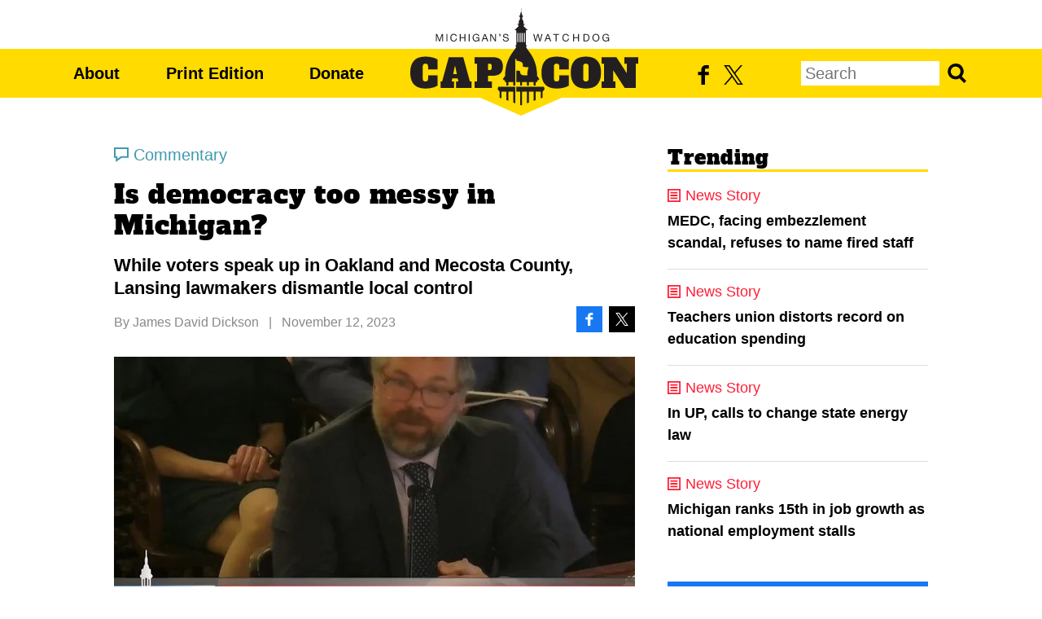

--- FILE ---
content_type: text/html;charset=utf-8
request_url: https://www.michigancapitolconfidential.com/commentary/is-democracy-too-messy-in-michigan
body_size: 16864
content:
<!DOCTYPE html>
<html lang="en">
<head>

	<meta charset="utf-8" />
	<meta name="viewport" content="width=device-width, initial-scale=1.0" />

	<title>Is democracy too messy in Michigan? &#x2013; Michigan Capitol Confidential</title>

	<!-- Generated on 1/22/2026 10:42:30 AM -->

		<link rel="alternate" type="application/rss+xml" href="/rss" />

	<meta property="og:title" content="Is democracy too messy in Michigan?" />
	<meta property="og:site_name" content="Michigan Capitol Confidential" />
	<meta property="og:locale" content="en_US" />

		<meta property="twitter:site" content="@MichCapCon" />

		<meta property="og:url" content="http://www.michigancapitolconfidential.com/commentary/is-democracy-too-messy-in-michigan" />


	<meta property="og:type" content="article" />
	<meta property="twitter:card" content="summary_large_image" />

		<meta property="og:image" content="https://www.michigancapitolconfidential.com/media/images/2023/MPSC%20Dan%20Scripps%20Testimony%201.jpg" />

		<meta name="description" content="While voters speak up in Oakland and Mecosta County, Lansing lawmakers dismantle local control" />
		<meta property="og:description" content="While voters speak up in Oakland and Mecosta County, Lansing lawmakers dismantle local control" />



		<meta property="fb:app_id" content="2061118740572401" />
			<meta property="fb:admins" content="jarrett.skorup,stephen.frick1" />
		<script>
			window.fbAsyncInit = function () {
				FB.init({
					appId: '2061118740572401',
					status: true,
					cookie: true,
					xfbml: true,
					version: 'v8.0'
				});
			};
		</script>



		<script async src="https://www.googletagmanager.com/gtag/js?id=G-4Q607QFF7P"></script>


		<script>
			window.dataLayer = window.dataLayer || [];
			function gtag() { dataLayer.push(arguments); }
			gtag('js', new Date());

			gtag('config', 'G-4Q607QFF7P', {
				'canonical_host': 'www.michigancapitolconfidential.com'
			});
		</script>

	<script>
		var mcpp = { editUrl: 'https://edit.mackinac.org' };
	</script>

	
	<link rel="preload" href="/_fonts/alfa-slab-one/alfa-slab-one-latin.woff2" as="font" type="font/woff2" crossorigin />
	<link rel="stylesheet" href="/_style/base.css?v=2025-08-18T13:34:09" />
	



<script type="text/javascript">
!function(){var geq=window.geq=window.geq||[];if(geq.initialize) return;if (geq.invoked){if (window.console && console.error) {console.error("GetEmails snippet included twice.");}return;}geq.invoked = true;geq.methods = ["page", "suppress", "trackOrder", "identify", "addToCart"];geq.factory = function(method){return function(){var args = Array.prototype.slice.call(arguments);args.unshift(method);geq.push(args);return geq;};};for (var i = 0; i < geq.methods.length; i++) {var key = geq.methods[i];geq[key] = geq.factory(key);}geq.load = function(key){var script = document.createElement("script");script.type = "text/javascript";script.async = true;script.src = "https://s3-us-west-2.amazonaws.com/storejs/a/" + key + "/ge.js";var first = document.getElementsByTagName("script")[0];first.parentNode.insertBefore(script, first);};geq.SNIPPET_VERSION = "1.5.0";
geq.load("MVOHEYR");}();
</script>
<script>geq.page()</script>
<!-- Twitter conversion tracking base code -->
<script>
!function(e,t,n,s,u,a){e.twq||(s=e.twq=function(){s.exe?s.exe.apply(s,arguments):s.queue.push(arguments);
},s.version='1.1',s.queue=[],u=t.createElement(n),u.async=!0,u.src='https://static.ads-twitter.com/uwt.js',
a=t.getElementsByTagName(n)[0],a.parentNode.insertBefore(u,a))}(window,document,'script');
twq('config','obgrh');
</script>
<!-- End Twitter conversion tracking base code --></head>
<body>
	

<div id="top"></div>
<div class="page">
	<div class="page-inner">

		<div class="site">
			<div class="nav">
				<div class="nav-inner">
					<p class="logo">
						<a href="/"><img height="120" src="/_images/logo.png?v=2" srcset="/_images/logo.svg?v=2" /></a>
					</p>
					<div class="focusbox" tabindex="0">
						<div class="menu">
							<div class="menu-inner">
								<p>
									<span class="primary">
										<a href="/about">About</a>
										<span class="d">|</span>
										<a href="/print-edition">Print Edition</a>
										<span class="d">|</span>
										<a href="https://www.mackinac.org/donate?source=CapCon/header">Donate</a>
									</span>
									<span class="d">|</span>
									<span class="secondary">
										<a href="https://www.facebook.com/MichCapCon"><img alt="Facebook" src="/_images/facebook.svg" /></a>
										<span class="d">|</span>
										<a href="https://twitter.com/MichCapCon"><img alt="X" src="/_images/twitter.svg?v=2" /></a>
									</span>
								</p>
								<form action="/search" method="get" class="search">
									<input name="q" placeholder="Search" />
									<button>Search</button>
								</form>
							</div>
						</div>
					</div>
					<div class="post-focusbox" tabindex="0"></div>
				</div>
			</div>
		</div>

		<div class="content">
			<div class="content-inner">

				
	<script async defer src="https://connect.facebook.net/en_US/sdk.js"></script>

<div class="article commentary"
		data-window-title="Is democracy too messy in Michigan? &#x2013; Michigan Capitol Confidential"
		data-url="/commentary/is-democracy-too-messy-in-michigan"
		data-next-url="/news/nessel-distances-self-from-ag-opinion-in-lawsuit-response"
		data-embed-trinity-player="yes">
	<div class="header" id="article_header">
			<a class="breadcrumb trinity-skip-it" href="/commentary">Commentary</a>

		<div class="hgroup" data-edit-url="/articles/31510">
				<h1>Is democracy too messy in Michigan?</h1>
				<h2>While voters speak up in Oakland and Mecosta County, Lansing lawmakers dismantle local control</h2>
		</div>

		<div class="byline">
				<span>By <nobr><a href="/authors/900">James David Dickson</a></nobr></span>
					<span class="p">|</span>
				<nobr>November 12, 2023</nobr>

			<span class="social">
				<a class="facebook" href="https://www.facebook.com/sharer.php?u=http%3A%2F%2Fwww.michigancapitolconfidential.com%2Fcommentary%2Fis-democracy-too-messy-in-michigan&amp;t=Is%20democracy%20too%20messy%20in%20Michigan%3F"><img src="/_images/facebook-white.svg" alt="Share on Facebook" /></a>
				<a class="twitter" href="https://twitter.com/intent/tweet?text=Is%20democracy%20too%20messy%20in%20Michigan%3F%20%40MichCapCon&amp;url=http%3A%2F%2Fwww.michigancapitolconfidential.com%2Fcommentary%2Fis-democracy-too-messy-in-michigan"><img src="/_images/twitter-white.svg?v=2" alt="Share on X" /></a>
			</span>
		</div>

			<div class="banner">
				<img sizes="(max-width: 639px) 100vw, (min-width: 1201px) 640px, (min-width: 1001px) 576px, 480px" src="/media/images/2023/sizes/480x252/MPSC%20Dan%20Scripps%20Testimony%201.jpg" srcset="/media/images/2023/sizes/750x394/MPSC%20Dan%20Scripps%20Testimony%201.jpg 750w, /media/images/2023/sizes/720x378/MPSC%20Dan%20Scripps%20Testimony%201.jpg 720w, /media/images/2023/sizes/640x336/MPSC%20Dan%20Scripps%20Testimony%201.jpg 640w, /media/images/2023/sizes/576x302/MPSC%20Dan%20Scripps%20Testimony%201.jpg 576w, /media/images/2023/sizes/480x252/MPSC%20Dan%20Scripps%20Testimony%201.jpg 480w" />
					<div class="caption trinity-skip-it">Dan Scripps, chairman of the Michigan Public Service Commission, said it’s not possible to reach Gov. Gretchen Whitmer’s clean energy goals without Lansing controlling the siting of large wind and solar projects. (Screenshot: Michigan Senate TV)</div>
			</div>
	</div>

	<div class="body" data-field="body">
		<p>There was a consistent thread in the Michigan Senate Energy and Environment Committee meeting Tuesday: Democracy is too messy. When it comes time to decide the siting of large-scale wind and solar projects in Michigan, it’s best to let the experts decide.</p>
<p>At issue Tuesday were House bills 5120 and 5121, which would strip local communities in Michigan of their power to approve or deny large solar or wind developments.</p>
<p>The Senate committee’s amendments did allow more local power than the versions that came from the House. In the Senate amendments, developers would be forced to deal with local communities first before approaching the Michigan Public Service Commission. They would also have to contribute $75,000 to an opposing local community, to defend itself in Lansing.</p>
<p>Despite that effort at balance, Sen. John Damoose, R-Harbor Springs, saw the end game: Lansing, not local communities, would have the final say.</p>
<p>“What I'm concerned is that this effort allows the public to go through the motions of being involved, but at the end of the day, their opinion really doesn’t matter,” Damoose said.</p>
<p>Dan Scripps, chairman of the Michigan Public Service Commission, testified in defense of the bills.</p>
<p>Damoose asked him: Say a local community opposes the project, but the commission wants it. What happens then?</p>
<p>“The only reason that it would come to us is if there wasn’t a compatible local ordinance, that it was more restrictive than what’s in state law,” Scripps said.</p>
<p>“So as long as we say yes, you don’t get involved?” Damoose asked.</p>
<p>There was laughter in the committee room, but no answer from Scripps.</p>
<p>But the answer was yes.</p>
<p>“(Michigan’s) current approach to renewable siting is broken,” Scripps testified prior to the exchange. “It’s difficult to see how we meet these commitments or our broader renewable energy goals without meaningful siting reform.”</p>
<p>Scripps added: “In its most recent (integrated resource plan) DTE concluded that siting has been a critical challenge for the development of new renewable energy projects. It’s the same story for consumers and their IRP, they noted the challenges associated with economic build in Michigan due to township and county restrictions in optimal areas for wind.”</p>
<p>Before Scripps, Rep. Ranjeev Puri, D-Canton, a sponsor of the House bills, testified that “Michigan will be unable to meet its future climate goals without passing this legislation.”</p>
<p>And there would be more solar and wind projects in Michigan if it weren’t for those pesky local officials, supporters argue.</p>
<p>“Without a robust process in place, we can’t improve the scale of projects needed to meet our generation goals,” Puri testified. “We've seen hundreds of projects delayed and abandoned due to permitting issues here in Michigan.”</p>
<p>Rather than persuade local leaders to embrace these technologies, or lead efforts to vote them out, the answer from Lansing is to go over their heads. To take by force what can’t be earned by negotiation. To say the unelected and appointed bureaucrat is better suited than a township board to make these decisions.</p>
<p>Sen. Roger Hauck, R-Mt. Pleasant, asked Puri how many solar and wind developments existed in his district.</p>
<p>“My district doesn’t host any,” Puri said.</p>
<p>A farmer named Dick Farnsworth testified that township officials considering solar and wind projects face harassment campaigns and even recall efforts. Local officials are overwhelmed, he said.</p>
<p>“Giving the responsibility to the (public service commission) makes sense to me,” Farnsworth testified. “Many of the township officials that I’ve talked to say they were unprepared to make these decisions and felt overwhelmed.”</p>
<p>What Farnsworth describes is politics as usual. A feature, not a bug. Raised voices are the hazard of a field where 50%-plus-one confers carte blanche on the winning team.</p>
<p>People don’t like to feel powerless, so they speak up. And when their voices aren’t heard, they recall officeholders. If that’s what constitutes “overwhelming,” so be it.</p>
<p>Later Tuesday night, hours after the Senate committee approved the bills, voters in Green&nbsp;Township recalled five of their leaders in a backlash to the Gotion project, which will build EV batteries in the Big Rapids area.</p>
<p>A supervisor in a nearby township was also recalled. On the very day Lansing decided that local voices spoke too loudly, that democracy was too messy, the public used what voice they had. “Use it or lose it” isunfortunately close to reality.</p>
<p>What we see as involved citizens, Lansing sees as pesky locals standing in the way of the governor’s plans. Michigan had a trial run with central planning in 2020. It didn’t go well, running 10 million lives out of the governor’s office.</p>
<p>There was a hopeful moment Tuesday night in Southfield, when voters rejected efforts to make the city clerk and city treasurer positions <a target="" href="https://www.michigancapitolconfidential.com/commentary/southfield-ballot-question-pits-democracy-vs-technocracy">appointed, rather than elected.</a> Both measures failed 70-30.</p>
<p>It turns out people like having a say in how their communities are run.</p>
<p><em>James David Dickson is managing editor of Michigan Capitol Confidential. Email him at</em> <a target="" href="mailto:dickson@mackinac.org">dickson@mackinac.org</a>.</p>
	</div>

	<div class="note trinity-skip-it">
		<p>Michigan Capitol Confidential is the news source produced by the Mackinac Center for Public Policy. Michigan Capitol Confidential reports with a free-market news perspective.</p>
	</div>

	<div class="footer trinity-skip-it">
		<div class="social">
			<a class="facebook" href="https://www.facebook.com/sharer.php?u=http%3A%2F%2Fwww.michigancapitolconfidential.com%2Fcommentary%2Fis-democracy-too-messy-in-michigan&amp;t=Is%20democracy%20too%20messy%20in%20Michigan%3F"><img src="/_images/facebook-white.svg" alt="Share on Facebook" /></a>
			<a class="twitter" href="https://twitter.com/intent/tweet?text=Is%20democracy%20too%20messy%20in%20Michigan%3F%20%40MichCapCon&amp;url=http%3A%2F%2Fwww.michigancapitolconfidential.com%2Fcommentary%2Fis-democracy-too-messy-in-michigan"><img src="/_images/twitter-white.svg?v=2" alt="Share on X" /></a>
			<a class="donate" href="https://www.mackinac.org/donate?source=CapCon/article">Donate</a>
		</div>

		<div class="action"></div>

	</div>
</div><!-- article -->

<div class="sidebar aside">
	
	<div class="featured trending">
		<div class="featured-inner">
			<h2>Trending</h2>
				<div class="feature news">
					<a class="breadcrumb" href="/news">News Story</a>
					<h3><a href="/news/medc-facing-embezzlement-scandal-refuses-to-name-fired-staff">MEDC, facing embezzlement scandal, refuses to name fired staff</a></h3>
				</div>
				<div class="feature news">
					<a class="breadcrumb" href="/news">News Story</a>
					<h3><a href="/news/teachers-union-distorts-record-on-education-spending">Teachers union distorts record on education spending</a></h3>
				</div>
				<div class="feature news">
					<a class="breadcrumb" href="/news">News Story</a>
					<h3><a href="/news/in-up-calls-to-change-state-energy-law">In UP, calls to change state energy law</a></h3>
				</div>
				<div class="feature news">
					<a class="breadcrumb" href="/news">News Story</a>
					<h3><a href="/news/michigan-ranks-15th-in-job-growth-as-national-employment-stalls">Michigan ranks 15th in job growth as national employment stalls</a></h3>
				</div>
		</div>
	</div>

	
<div class="social">
	<ul>
		<li class="facebook"><a href="https://www.facebook.com/MichCapCon"><img src="/_images/facebook-white.svg" /> Like CapCon on Facebook</a></li>
		<li class="twitter"><a href="https://twitter.com/MichCapCon"><img src="/_images/twitter-white.svg?v=2" /> Follow CapCon on X</a></li>
	</ul>
</div>

</div><!-- sidebar -->


	<script src="/_scripts/article.js"></script>


			</div><!-- content-inner  -->
		</div><!-- content -->

		<div class="site">
			<div class="footer">
				<div class="footer-inner">

					<p>Michigan Capitol Confidential is a nonprofit news service published by the <nobr><a href="//www.mackinac.org">Mackinac Center</a></nobr> and funded entirely through voluntary support. Please consider a <a href="https://www.mackinac.org/donate?source=CapCon/footer">gift</a> today to help shine a light on government through independent journalism.</p>

					<p>
						© 2026 <a href="//www.mackinac.org">Mackinac Center for Public Policy</a> &nbsp;
						<span><a href="/terms-of-use">Terms of Use</a> | <a href="/privacy-policy">Privacy Policy</a> | <a href="https://www.mackinac.org/donate?source=CapCon/footer">Donate</a> | <a href="/about">Contact Us</a></span>
					</p>

					<p class="logo">
						<a href="/"><img height="120" src="/_images/logo.png?v=2" srcset="/_images/logo.svg?v=2" /></a>
					</p>

				</div><!-- footer-inner -->
			</div><!-- footer -->
		</div><!-- site -->

	</div><!-- page-inner -->
</div><!-- page -->

</body>
</html>


--- FILE ---
content_type: image/svg+xml
request_url: https://www.michigancapitolconfidential.com/_images/commentary.svg
body_size: -126
content:
<svg xmlns="http://www.w3.org/2000/svg" viewBox="0 0 18 18" width="18" height="18">
	<path fill="#4199af" d="M0 0v12.75h2.25V18l7.25-5.25H18V0H0zm2.1 2.1h13.8v8.55H8.82l-4.47 3.23v-3.23H2.1V2.1z"/>
</svg>

--- FILE ---
content_type: text/javascript
request_url: https://www.michigancapitolconfidential.com/_scripts/article.js
body_size: 4884
content:


var mcpp;

if (!mcpp) {
	mcpp = {};
}

if (document.querySelectorAll) {
	mcpp.initImageEnlarging = function (node) {
		var container = document.createElement('div');
		container.style.cssText = 'user-select: none; text-align: center; color: white; position: fixed; width: 100%; height: 100%; height: 100vh; top: 0; left: 0; background: rgba(0,0,0,.75); display: none; flex-direction: column; align-items: center; justify-content: center; z-index: 9100';
		container.addEventListener('click', function (e) {
			e.preventDefault();
			container.style.display = 'none';
		});
		document.body.appendChild(container);

		var imgCell = document.createElement('div');
		imgCell.style.cssText = "display: flex; flex-direction: column; align-items: center; justify-content: flex-end; width: 100%; min-height: 1px; flex-shrink: 1; overflow: hidden;";
		container.appendChild(imgCell);
		
		var img = document.createElement('img');
		img.style.cssText = "max-width: 100%; max-height: 100%; min-height: 1px; min-width: 1px; display: block;";
		imgCell.appendChild(img);

		var caption = document.createElement('div');
		caption.style.cssText = "text-align: left; font-family: 'Open Sans', 'Arial', 'Helvetica', sans-serif; max-width: 30em; width: calc(100% - 1em); flex-shrink: 10; min-height: 4em; padding: .5em; overflow-x: hidden; overflow-y: auto; background: no-repeat center url() rgba(0,0,0,.4);";
		container.appendChild(caption);

		var buttonStyle = "cursor: pointer; position: absolute; width: 4em; height: 4em; line-height: 4em; background: no-repeat center url() rgba(0,0,0,.4); background-size: auto 1.125em";

		var prev = document.createElement('div');
		prev.style.cssText = buttonStyle + '; top: 50%; margin-top: -2em; left: 0; background-image: url(/_images/arrow-dark.svg); background-size: auto 1.35em';
		container.appendChild(prev);

		var next = document.createElement('div');
		next.style.cssText = buttonStyle + '; top: 50%; margin-top: -2em; right: 0; background-image: url(/_images/arrow-dark.svg); background-size: auto 1.35em; transform: scaleX(-1); filter: FlipH; -ms-filter: "FlipH";';
		container.appendChild(next);

		var close = document.createElement('div');
		close.style.cssText = buttonStyle + '; top: 0; right: 0; background-image: url(/_images/close-dark.svg)';
		container.appendChild(close);

		var srcs = [];
		var captions = [];
		var current;
		var enlarge = function (i) {
			current = i;
			img.src = '';
			img.src = srcs[i];
			caption.innerHTML = captions[i];
			caption.style.display = captions[i] ? '' : 'none';
			container.style.display = 'flex';
			prev.style.display = (1 === srcs.length || 0 === i ? 'none' : '');
			next.style.display = (1 === srcs.length || i + 1 === srcs.length ? 'none' : '');
		};

		img.addEventListener('load', function () {
			imgCell.style.height = (img.naturalHeight / img.naturalWidth * 100) + 'vw';
			imgCell.style.maxHeight = img.naturalHeight + 'px';
		});

		prev.addEventListener('click', function (e) {
			e.preventDefault();
			e.stopPropagation();
			enlarge(current - 1);
		});

		next.addEventListener('click', function (e) {
			e.preventDefault();
			e.stopPropagation();
			enlarge(current + 1);
		});

		var elements = node.querySelectorAll('a.image-enlargeable');
		for (var i = 0; i < elements.length; ++i) {
			(function (element, i) {
				srcs.push(element.href);
				var captionElement = element.parentNode.querySelector('.caption');
				captions.push(captionElement ? captionElement.innerHTML : '');
				element.addEventListener('click', function (e) {
					if (e.ctrlKey || e.altKey || e.shiftKey || e.metaKey) {
						return;
					}
					e.preventDefault();
					e.stopPropagation();
					enlarge(i);
				});
			})(elements[i], i);
		}
	};


	window.__trinityMultiplePlayers__ = true;
	mcpp.prevTrinityPlayerId = 0;

	mcpp.initTrinityPlayer = function (node) {
		var elements = node.querySelectorAll('[data-embed-trinity-player="yes"] .body');
		for (var i = 0; i < elements.length; ++i) {
			var article = elements[i].closest('[data-url]');
			if (!article || !elements[i].firstChild) {
				continue;
			}

			var url = article.getAttribute('data-url');
			var textSelector = '[data-url="' + CSS.escape(url) + '"]';

			const trinityScript = document.createElement('script');
			trinityScript.setAttribute('fetchpriority', 'high');
			trinityScript.setAttribute('data-player-id', 'trinity-player-' + (++mcpp.prevTrinityPlayerId));
			trinityScript.src = 'https://trinitymedia.ai/player/trinity/2900010070/' +
				'?pageURL=' + encodeURIComponent(window.location.origin + url) +
				'&textSelector=' + encodeURIComponent(btoa(textSelector));

			const p = document.createElement('p');
			p.appendChild(trinityScript);

			elements[i].insertBefore(p, elements[i].firstChild);
		}
	}


	mcpp.init = function (node) {
		mcpp.initImageEnlarging(node);
		mcpp.initTrinityPlayer(node);
	}

	if (document.readyState === 'loading') {
		document.addEventListener('DOMContentLoaded', function () { mcpp.init(document); });
	} else {
		mcpp.init(document);
	}
}
